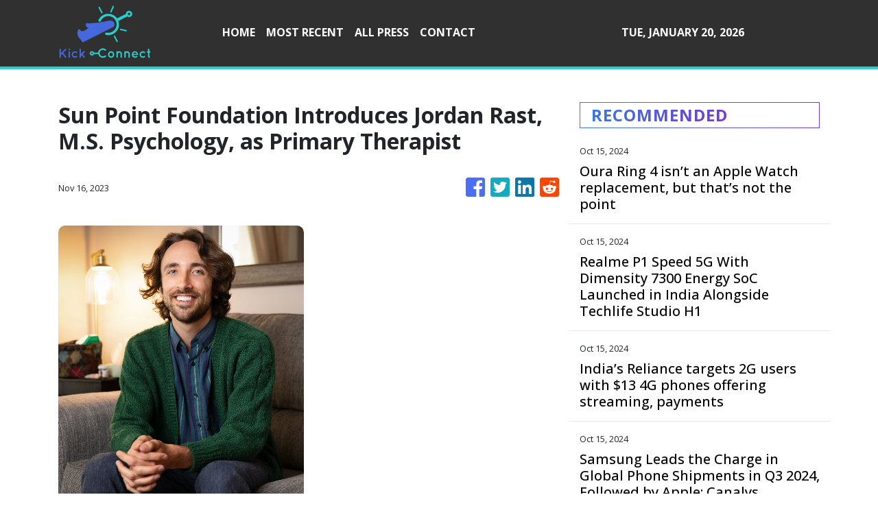

--- FILE ---
content_type: text/html
request_url: https://kickconnect.org/news/sun-point-foundation-introduces-jordan-rast-ms-psychology-as-primary-therapist/456534
body_size: 890
content:
<!DOCTYPE html>
<html lang="en">
  <head>
    <meta charset="utf-8" />
    <title>Kick Connect</title>
    <base href="/" />
    <meta
      name="description"
      content="Kick Connect publishes a comprehensive overview of the latest news and theories on science & technology. We also report accurate news with a unique perspective on the world around us."
    />
    <meta name="viewport" content="width=device-width, initial-scale=1" />
    <link rel="icon" type="image/x-icon" href="favicon.ico" />
    <link href="https://fonts.googleapis.com/icon?family=Material+Icons" rel="stylesheet" />

    
    <meta property="og:title" content="Kick Connect" />
    <meta
      property="og:description"
      content="Kick Connect publishes a comprehensive overview of the latest news and theories on science & technology. We also report accurate news with a unique perspective on the world around us."
    />
    <meta property="og:image" content="assets/img/logo.png" />
    <meta property="article:publisher" content="Kick Connect" />
    <meta property="article:author" content="Kick Connect" />
    <meta property="twitter:card" content="summary" />
    <meta property="twitter:title" content="Kick Connect" />
    <meta
      property="twitter:description"
      content="Kick Connect publishes a comprehensive overview of the latest news and theories on science & technology. We also report accurate news with a unique perspective on the world around us."
    />
    <meta property="twitter:image" content="assets/img/logo.png" />

    <!-- Google Analytics -->
    <script>
      (function (i, s, o, g, r, a, m) {
        i['GoogleAnalyticsObject'] = r;
        (i[r] =
          i[r] ||
          function () {
            (i[r].q = i[r].q || []).push(arguments);
          }),
          (i[r].l = 1 * new Date());
        (a = s.createElement(o)), (m = s.getElementsByTagName(o)[0]);
        a.async = 1;
        a.src = g;
        m.parentNode.insertBefore(a, m);
      })(window, document, 'script', 'https://www.google-analytics.com/analytics.js', 'ga');
      ga('create', 'UA-97456795-41', 'auto');
      ga('send', 'pageview');
    </script>
  <link rel="stylesheet" href="styles.83e031b5ab7f2710d81a.css"></head>
  <body>
    <app-root></app-root>
  <script src="runtime-es2015.c4fb9f439d393f968314.js" type="module"></script><script src="runtime-es5.c4fb9f439d393f968314.js" nomodule defer></script><script src="polyfills-es5.341d48ffc88eaeae911d.js" nomodule defer></script><script src="polyfills-es2015.95bb65e853d2781ac3bd.js" type="module"></script><script src="scripts.e8829ccd3ea7681ddc31.js" defer></script><script src="main-es2015.47189053b0b986757517.js" type="module"></script><script src="main-es5.47189053b0b986757517.js" nomodule defer></script></body>
</html>
